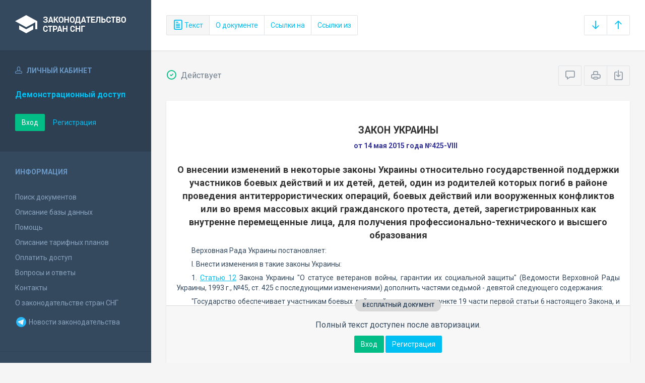

--- FILE ---
content_type: text/html; charset=utf-8
request_url: https://base.spinform.ru/show_doc.fwx?rgn=77827
body_size: 7842
content:

<!DOCTYPE html>
<html lang="ru">
  <head>
    <title>Закон Украины &quot;О внесении изменений в некоторые законы Украины относительно государственной поддержки участников боевых действий и их...&quot;</title>
    <meta name="keywords" content="законодательство стран снг">
    <meta name="description" content="Закон Украины от 14 мая 2015 года №425-VIII 
&quot;О внесении изменений в некоторые законы Украины относительно государственной поддержки участников боевых действий и их детей, детей, один из родителей которых погиб в районе проведения антитеррористических операций, боевых действий или вооруженных конфликтов или во время массовых акций гражданского протеста, детей, зарегистрированных как внутренне перемещенные лица, для получения профессионально-технического и высшего образования&quot;">
    
    <meta charset="utf-8">
    <meta http-equiv="X-UA-Compatible" content="IE=Edge">
    <meta name="viewport" content="width=device-width, initial-scale=1">
    <meta name="robots" content="index, follow">
    <meta http-equiv="pragma" content="no-cache">
    <meta http-equiv="expires" content="0">
    
    <link rel="apple-touch-icon" sizes="180x180" href="/img/favicons/apple-touch-icon.png?v=aljp4kr2Np">
    <link rel="icon" type="image/png" sizes="32x32" href="/img/favicons/favicon-32x32.png?v=aljp4kr2Np">
    <link rel="icon" type="image/png" sizes="16x16" href="/img/favicons/favicon-16x16.png?v=aljp4kr2Np">
    <link rel="manifest" href="/img/favicons/manifest.json?v=aljp4kr2Np">
    <link rel="mask-icon" href="/img/favicons/safari-pinned-tab.svg?v=aljp4kr2Np" color="#34495e">
    <link rel="shortcut icon" href="/img/favicons/favicon.ico?v=aljp4kr2Np">
    <meta name="msapplication-config" content="/img/favicons/browserconfig.xml?v=aljp4kr2Np">
    <meta name="theme-color" content="#ffffff">
    <link rel="stylesheet" type="text/css" href="/css/base.css?v=2">
    <!-- Google tag (gtag.js) -->
    <script async src="https://www.googletagmanager.com/gtag/js?id=G-3MWW79EPQ2"></script>
    <script>
    window.dataLayer = window.dataLayer || [];
    function gtag(){dataLayer.push(arguments);}
    gtag('js', new Date());
    gtag('config', 'G-3MWW79EPQ2');
    </script>
    <script> var docRgn = '77827'; </script>
  </head>
  <body>
    <nav class="navbar -srch">
      <div class="navbar__header">
        <a class="navbar__header__brand" href="index.fwx"><span>Законодательство стран СНГ</span></a>
        <button class="navbar__header__toggle-menu pushy-link" type="button"><span></span><span></span><span></span></button>
        <button class="btn btn-default btn-sp navbar__header__toggle-search js-toggle-doc-tabs"><span class="icon icon-layers"></span></button>
      </div>
      <div class="navbar__srch">
        <div class="btn-group btn-group-stackable js-doc-tabs">
          <button type="button" class="btn btn-sp btn-default -tab-active" data-id="1" data-switch="text"><span class="icon icon-paper"></span> Текст</button>
          
          <button type="button" class="btn btn-sp btn-default" data-id="5" data-switch="info">О документе</button>
          <button type="button" class="btn btn-sp btn-default" data-id="3" data-switch="links-in">Ссылки на</button>
          <button type="button" class="btn btn-sp btn-default" data-id="4" data-switch="links-out">Ссылки из</button>
        </div>
        <div class="navbar__srch__input-group -doc-btns js-scroll-btns">
          <div class="btn-group">
            <a href="#page-bottom" class="btn btn-sp btn-default" data-toggle="tooltip" data-to="bottom" title="Перейти в конец документа"><span class="icon icon-arrow-down"></span></a>
            <a href="#document-page" class="btn btn-sp btn-default" data-toggle="tooltip" data-to="top" title="Перейти в начало документа"><span class="icon icon-arrow-up"></span></a>
          </div>
        </div>
      </div>
    </nav>

    <div class="content">
      <div class="content__aside pushy pushy-left" >
<div class="pushy-content">
<button class="pushy-link content__aside__close"><span class="icon icon-arrow-left"></span></button>
<div class="b-aside -account">
<div class="b-aside__header"><span class="icon icon-head"></span> Личный кабинет</div>
<div class="b-aside__content">
<div class="b-user">Демонстрационный доступ</div>
<div class="b-user-info"></div><p class="m-t-30"><a href="https://base.spinform.ru/login.fwx" class="btn btn-success">Вход</a>
<a href="https://base.spinform.ru/registering.fwx" class="btn btn-link">Регистрация</a></p>
</div></div>
<div class="b-aside">
<div class="b-aside__header">Информация</div>
<div class="b-aside__content">
<ul class="aside-list">
<li><a href="spisdoc.fwx">Поиск документов</a></li>
<li><a href="base_info.fwx">Описание базы данных</a></li>
<li><a href="help.fwx">Помощь</a></li>
<li><a href="plans.fwx">Описание тарифных планов</a></li>
<li class="aside-list__important"><a href="order.fwx">Оплатить доступ</a></li>
<li><a href="support.fwx">Вопросы и ответы</a></li>
<li><a href="contacts.fwx?mt=1&qn=1">Контакты</a></li>
<li><a href="http://spinform.ru/cis-countries/about.html">О законодательстве стран СНГ</a></li>
<li><a href="https://t.me/SPInformru" target="_blank" style="display: flex; align-items: center; height: 36px;"><svg xmlns="http://www.w3.org/2000/svg" width="24" height="24" viewBox="0 0 48 48"><path fill="#29b6f6" d="M24 4a20 20 0 1 0 0 40 20 20 0 1 0 0-40Z"/><path fill="#fff" d="m33.95 15-3.746 19.126s-.161.874-1.245.874c-.576 0-.873-.274-.873-.274l-8.114-6.733-3.97-2.001-5.095-1.355S10 24.375 10 23.625c0-.625.933-.923.933-.923l21.316-8.468c-.001-.001.651-.235 1.126-.234.292 0 .625.125.625.5 0 .25-.05.5-.05.5z"/><path fill="#b0bec5" d="m23 30.505-3.426 3.374s-.149.115-.348.12a.494.494 0 0 1-.219-.043l.964-5.965L23 30.505z"/><path fill="#cfd8dc" d="M29.897 18.196a.5.5 0 0 0-.701-.093L16 26s2.106 5.892 2.427 6.912c.322 1.021.58 1.045.58 1.045l.964-5.965 9.832-9.096a.499.499 0 0 0 .094-.7z"/></svg>&nbsp;Новости законодательства</a></li>
</ul>
</div></div>
<div class="b-aside -stats">
<div class="b-aside__header">База данных</div>
<div class="b-aside__content">
<div class="b-stats">
<p>Дата обновления БД:</p><h4>07.11.2025</h4>
<p>Добавлено/обновлено документов:</p><h4>396 / 1130</h4>
<p>Всего документов в БД:</p><h4>332811</h4>
</div>
<ul class="aside-list">
<li><a href="base_stats.fwx">Подробная статистика</a></li>
</ul>
</div></div>
<div class="b-aside -footer">
<div class="b-aside__header">© 2003—2025<br>СоюзПравоИнформ</div>
<div class="b-aside__content">
<ul class="aside-list -sm">
<li><a href="website-agreement.fwx">Соглашение об использовании сайта</a>
<li><a href="confidentiality-agreement.fwx">Соглашение о конфиденциальности</a></li>
<li><a href="license-agreement.fwx">Лицензионное соглашение</a></li>
<li><a href="pdn-policy.fwx">Политика обработки персональных данных</a></li>
<li><a href="spisdoc_direct.fwx">Все документы базы данных</a></li>
</ul>
</div></div>
</div></div>

      <div class="content__body">
        <div class="tabbable doc-tabs">
          <div class="tab-content">
            <div class="tab-pane active" id="tab-text">
              <div class="b-top-bar">
                <div class="b-top-bar__info">
                  <span class="icon icon-1"></span> Действует
                </div>
                <div class="b-top-bar__sort">
                  <div class="navbar__srch__input-group">
                    <div class="btn-toolbar">
                      <div class="btn-group">
                        <a href="#" class="btn btn-sp btn-default js-toggle-comments" data-toggle="tooltip" title="Скрыть/Показать комментарии"><span class="icon icon-speech-bubble"></span></a>
                      </div>
                      <div class="btn-group">
                        <a href="#" class="btn btn-sp btn-default hidden-xs" data-toggle="tooltip" title="Печать документа" onclick="window.print();"><span class="icon icon-printer"></span></a>
                        <a href="/doc_to_word.fwx?rgn=77827" class="btn btn-sp btn-default" data-toggle="tooltip" title="Сохранить документ в *.doc"><span class="icon icon-download"></span></a>
                      </div>
                    </div>
                  </div>
                </div>
              </div>
              <div class="tab-pane__body loaded" id="doc-text">
                <H1>ЗАКОН УКРАИНЫ</H1>
<P class=doc-info>от 14 мая 2015 года №425-VIII</P>
<P class=dname>О внесении изменений в некоторые законы Украины относительно государственной поддержки участников боевых действий и их детей, детей, один из родителей которых погиб в районе проведения антитеррористических операций, боевых действий или вооруженных конфликтов или во время массовых акций гражданского протеста, детей, зарегистрированных как внутренне перемещенные лица, для получения профессионально-технического и высшего образования</P>
<P>Верховная Рада Украины постановляет:</P>
<P>I. Внести изменения в такие законы Украины:</P>
<P>1. <A title="Ссылка на Закон Украины О статусе ветеранов войны, гарантиях их социальной защиты :: Статья 12. Льготы участникам боевых действий и лицам, приравненным к ним" class=outer href="show_doc.fwx?rgn=16400#A000000015">Статью 12</A> Закона Украины "О статусе ветеранов войны, гарантии их социальной защиты" (Ведомости Верховной Рады Украины, 1993 г., №45, ст. 425 с последующими изменениями) дополнить частями седьмой - девятой следующего содержания:</P>
<P>"Государство обеспечивает участникам боевых действий, указанным в пункте 19 части первой статьи 6 настоящего Закона, и их детям, в том числе детям, которые учатся по дневной форме обучения в профессионально-технических и высших учебных заведениях, - до окончания учебных заведений, но не дольше чем до достижения ими 23 лет, государственную целевую поддержку для получения профессионально-технического и высшего образования в государственных и коммунальных учебных заведениях.</P>
<P>Государственная целевая поддержка для получения профессионально-технического и высшего образования предоставляется в виде:</P>
<P>полной или частичной оплаты обучения за счет средств государственного и местных бюджетов;</P>
<P>льготных долгосрочных кредитов для получения образования;</P>
<P>социальной стипендии;</P>
<P>бесплатного обеспечения учебниками;</P>
<P>бесплатного доступа к сети Интернет, систем баз данных в государственных и коммунальных учебных заведениях;</P>
<P>бесплатного проживания в общежитии;</P>
<P>других мероприятий, утвержденных Кабинетом Министров Украины.</P>
<P>Порядок и условия предоставления государственной целевой поддержки для получения профессионально-технического и высшего образования указанным категориям граждан определяются Кабинетом Министров Украины".</P>
<div class="doc-text-info -success"><div class="doc-text-info__status">бесплатный документ</div><p>Полный текст доступен после авторизации.</p><div class="doc-text-info__action"><a href="login.fwx" class="btn btn-success">Вход</a> <a href="registering.fwx" class="btn btn-primary">Регистрация</a></div></div>
              </div>
            </div>
            <div class="tab-pane" id="tab-ogl">
              <div class="tab-pane__body loaded" id="doc-ogl"></div>
            </div>
            <div class="tab-pane" id="tab-info">
              <div class="tab-pane__body loaded" id="doc-info"><h1>Закон Украины от 14 мая 2015 года №425-VIII <br />"О внесении изменений в некоторые законы Украины относительно государственной поддержки участников боевых действий и их детей, детей, один из родителей которых погиб в районе проведения антитеррористических операций, боевых действий или вооруженных конфликтов или во время массовых акций гражданского протеста, детей, зарегистрированных как внутренне перемещенные лица, для получения профессионально-технического и высшего образования"</h1>
<h2>О документе</h2>
<table class="inf" cellpadding="0" cellspacing="0" border="0">
<tr><td width="20%">Номер документа:</td><td class="info-accent">425-VIII</td></tr>
<tr><td width="20%">Дата принятия: </td><td class="info-accent">14/05/2015</td></tr>
<tr><td width="20%">Состояние документа:</td><td class="info-accent">Действует</td></tr>
<tr><td>Начало действия документа:</td><td class="info-accent">05/07/2015</td></tr>
<tr><td valign="top">Органы эмитенты:</td><td class="info-accent">
Парламент<br/>
</td></tr>
</table>

<h2>Опубликование документа</h2>
<P>"Голос Украины" от 5 июня 2015 года №98 </P>
<P>Официальный вестник Украины от 16 июня 2015 года №45, стр. 22, статья 1421, код акта&nbsp;77197/2015 </P>
<P>"Правительственный курьер" от 24 июня 2015 года №112 </P>
<h2>Примечание к документу</h2>
<P>В соответствии с <A title="Ссылка на закладку: 1. Этот Закон вступает в силу через месяц со дня его опубликования, кроме пункта 2 этого раздела, который вступает в силу со дня опубликования этого Закона." href="show_doc.fwx?rgn=77827#B4EZ0GM9Z9">пунктом 1 раздела II</A> этот Закон вступает в силу через месяц со дня его опубликования - с 5 июля 2015 года, за исключением:</P>
<P>- <A title="Ссылка на закладку: 2. Кабинету Министров Украины в течение одного месяца со дня опубликования этого Закона:" href="show_doc.fwx?rgn=77827#B4EZ0GM2BM">пункта 2 раздела II</A>, который вступает в силу со дня опубликования этого Закона - с 5 июня 2015 года.</P>
</div>
            </div>
            <div class="tab-pane" id="tab-links-in">
              <div class="tab-pane__body loaded" id="doc-links-in"><p class="info-link"><a class="outer" href="show_doc.fwx?rgn=16400">Закон Украины "О статусе ветеранов войны, гарантиях их социальной защиты"</a></p>
<p class="info-link"><a class="outer" href="show_doc.fwx?rgn=17667">Закон Украины "О профессиональном (профессионально-техническом) образовании"</a></p>
<p class="info-link"><a class="outer" href="show_doc.fwx?rgn=17682">Закон Украины "Об охране детства"</a></p>
<p class="info-link"><a class="outer" href="show_doc.fwx?rgn=72719">Закон Украины "О высшем образовании"</a></p>
<p class="info-link"><a class="outer" href="show_doc.fwx?rgn=81855">Закон Украины "О Государственном бюджете Украины на 2016 год"</a></p>
</div>
            </div>
            <div class="tab-pane" id="tab-links-out">
              <div class="tab-pane__body loaded" id="doc-links-out"><p class="info-link"><a class="outer" href="show_doc.fwx?rgn=16400#A000000015">Ссылка на Закон Украины О статусе ветеранов войны, гарантиях их социальной защиты :: Статья 12. Льготы участникам боевых действий и лицам, приравненным к ним</a></p>
<p class="info-link"><a class="outer" href="show_doc.fwx?rgn=17667">Ссылка на Закон Украины О профессионально-техническом образовании</a></p>
<p class="info-link"><a class="outer" href="show_doc.fwx?rgn=17682#A000000020">Ссылка на Закон Украины Об охране детства :: Статья 19. Право на образование</a></p>
<p class="info-link"><a class="outer" href="show_doc.fwx?rgn=72719#A000000052">Ссылка на Закон Украины О высшем образовании :: Статья 44. Условия приема на обучение в высшие учебные заведения</a></p>
</div>
            </div>
          </div>
        </div>
      </div>
    </div>
    <!-- Yandex.Metrika counter -->
<script type="text/javascript" >
   (function(m,e,t,r,i,k,a){m[i]=m[i]||function(){(m[i].a=m[i].a||[]).push(arguments)};
   m[i].l=1*new Date();
   for (var j = 0; j < document.scripts.length; j++) {if (document.scripts[j].src === r) { return; }}
   k=e.createElement(t),a=e.getElementsByTagName(t)[0],k.async=1,k.src=r,a.parentNode.insertBefore(k,a)})
   (window, document, "script", "https://mc.yandex.ru/metrika/tag.js", "ym");

   ym(10555093, "init", {
        clickmap:true,
        trackLinks:true,
        accurateTrackBounce:true
   });
</script>
<noscript><div><img src="https://mc.yandex.ru/watch/10555093" style="position:absolute; left:-9999px;" alt="" /></div></noscript>
<!-- /Yandex.Metrika counter -->

<script src="/js/jquery.min.js"></script>
<script src="/js/bootstrap.min.js"></script>
<script src="/js/min/pushy.min.js"></script>
<script src="/js/min/app.min.js"></script>


    <script src="/js/min/doc.min.js"></script>
  </body>
</html>
